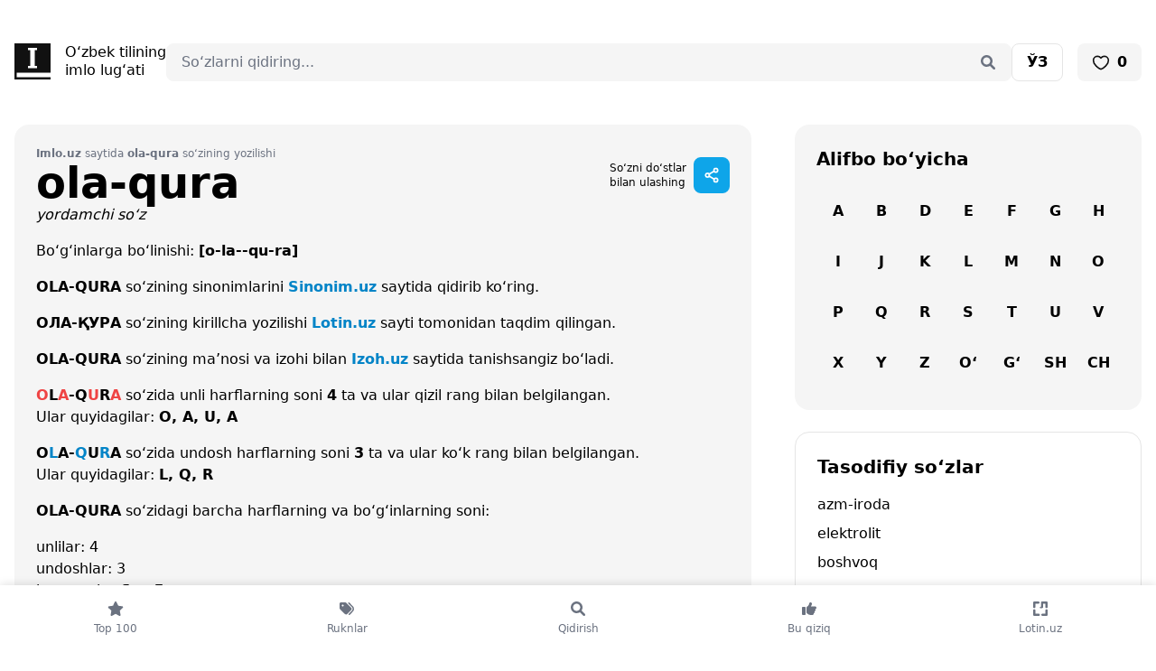

--- FILE ---
content_type: application/javascript
request_url: https://ads.nativenetwork.uz/configs/imlo.uz.js?ts=1769153691958
body_size: 101
content:
(() => {
  document.head.insertAdjacentHTML(
    "beforeend",
    `
      <style>
        .caramel-bottomline, .nn-bottomline-video-banner {
          bottom: 72px !important;
        }
      </style>
    `
  );

  window.NNL.AdController.setContentContainer(
    document.querySelector("div[itemscope]")
  );

  const targetElement = document.querySelector("div[itemscope]");

  const inPage = window.NNL.AdController.createBanner({
    name: "In Page",
    format: "inPage",
    target: targetElement,
    placement: "afterend",
    isInRotation: true,
    params: {
      p1: "cynmf",
      p2: "hixz",
    },
  });

  const video = window.NNL.AdController.createBanner({
    name: "Video",
    format: "video",
    target: targetElement,
    placement: "afterend",
    isInRotation: true,
    params: {
      p1: "cynmk",
      p2: "hixy",
    },
  });

  const interscroller = window.NNL.AdController.createBanner({
    name: "Interscroller",
    format: "interscroller",
    target: targetElement,
    placement: "afterend",
    devices: ["phone"],
    isInRotation: true,
    params: {
      p1: "cynmg",
      p2: "hiya",
    },
  });

  if (window.innerWidth > 600) {
    window.NNL.AdController.rotation(
      new Map([
        [inPage, 90],
        [video, 10],
      ])
    );
  } else {
    window.NNL.AdController.rotation(
      new Map([
        [inPage, 20],
        [video, 10],
        [interscroller, 70],
      ])
    );
  }

  const fullscreen = window.NNL.AdController.createBanner({
    name: "Fullscreen",
    format: "fullscreen",
    target: "body",
    placement: "beforeend",
    params: {
      p1: "cyvsi",
      p2: "ikxj",
    },
  });

  const bottomline = window.NNL.AdController.createBanner({
    name: "Bottomline",
    format: "bottomline",
    target: "body",
    placement: "beforeend",
    isInRotation: window.innerWidth < 600,
    params: {
      p1: "cynmp",
      p2: "hiwx",
    },
  });

  const bottomlineVideo = window.NNL.AdController.createBanner({
    name: "Bottomline Video",
    format: "bottomlineVideo",
    target: "body",
    placement: "beforeend",
    devices: ["phone"],
    isInRotation: true,
    params: {
      p1: "dhtaq",
      p2: "hiwx",
    },
  });

  if (window.innerWidth < 600) {
    window.NNL.AdController.rotation(
      new Map([
        [bottomlineVideo, 100],
        [bottomline, 0],
      ])
    );
  }
})();
